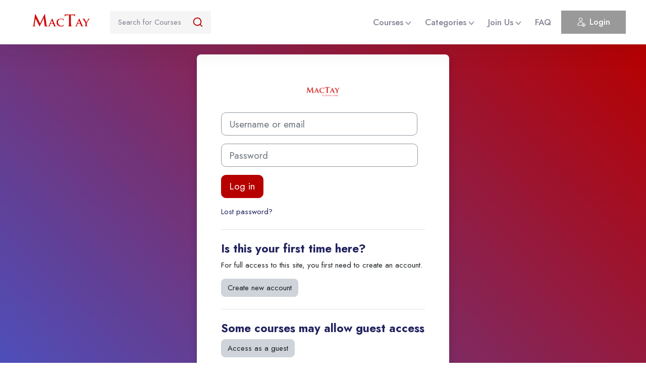

--- FILE ---
content_type: text/html; charset=utf-8
request_url: https://learn.mactay.com/login/index.php
body_size: 9158
content:
<!DOCTYPE html>

<html  dir="ltr" lang="en" xml:lang="en">
<head>
    <title>Log in to the site | Mactay VLE</title>
    <link rel="shortcut icon" href="https://learn.mactay.com/pluginfile.php/1/theme_edash/favicon/1747156742/favicon.ico" />
    <meta http-equiv="Content-Type" content="text/html; charset=utf-8" />
<meta name="keywords" content="moodle, Log in to the site | Mactay VLE" />
<link rel="stylesheet" type="text/css" href="https://learn.mactay.com/theme/yui_combo.php?rollup/3.18.1/yui-moodlesimple-min.css" /><script id="firstthemesheet" type="text/css">/** Required in order to fix style inclusion problems in IE with YUI **/</script><link rel="stylesheet" type="text/css" href="https://learn.mactay.com/theme/styles.php/edash/1747156742_1/all" />
<script>
//<![CDATA[
var M = {}; M.yui = {};
M.pageloadstarttime = new Date();
M.cfg = {"wwwroot":"https:\/\/learn.mactay.com","apibase":"https:\/\/learn.mactay.com\/r.php\/api","homeurl":{},"sesskey":"TLvRlLqjP9","sessiontimeout":"28800","sessiontimeoutwarning":"1200","themerev":"1747156742","slasharguments":1,"theme":"edash","iconsystemmodule":"core\/icon_system_fontawesome","jsrev":"1747156742","admin":"admin","svgicons":true,"usertimezone":"Europe\/London","language":"en","courseId":1,"courseContextId":2,"contextid":1,"contextInstanceId":0,"langrev":1747156742,"templaterev":"1747156742","siteId":1,"userId":0};var yui1ConfigFn = function(me) {if(/-skin|reset|fonts|grids|base/.test(me.name)){me.type='css';me.path=me.path.replace(/\.js/,'.css');me.path=me.path.replace(/\/yui2-skin/,'/assets/skins/sam/yui2-skin')}};
var yui2ConfigFn = function(me) {var parts=me.name.replace(/^moodle-/,'').split('-'),component=parts.shift(),module=parts[0],min='-min';if(/-(skin|core)$/.test(me.name)){parts.pop();me.type='css';min=''}
if(module){var filename=parts.join('-');me.path=component+'/'+module+'/'+filename+min+'.'+me.type}else{me.path=component+'/'+component+'.'+me.type}};
YUI_config = {"debug":false,"base":"https:\/\/learn.mactay.com\/lib\/yuilib\/3.18.1\/","comboBase":"https:\/\/learn.mactay.com\/theme\/yui_combo.php?","combine":true,"filter":null,"insertBefore":"firstthemesheet","groups":{"yui2":{"base":"https:\/\/learn.mactay.com\/lib\/yuilib\/2in3\/2.9.0\/build\/","comboBase":"https:\/\/learn.mactay.com\/theme\/yui_combo.php?","combine":true,"ext":false,"root":"2in3\/2.9.0\/build\/","patterns":{"yui2-":{"group":"yui2","configFn":yui1ConfigFn}}},"moodle":{"name":"moodle","base":"https:\/\/learn.mactay.com\/theme\/yui_combo.php?m\/1747156742\/","combine":true,"comboBase":"https:\/\/learn.mactay.com\/theme\/yui_combo.php?","ext":false,"root":"m\/1747156742\/","patterns":{"moodle-":{"group":"moodle","configFn":yui2ConfigFn}},"filter":null,"modules":{"moodle-core-actionmenu":{"requires":["base","event","node-event-simulate"]},"moodle-core-lockscroll":{"requires":["plugin","base-build"]},"moodle-core-event":{"requires":["event-custom"]},"moodle-core-chooserdialogue":{"requires":["base","panel","moodle-core-notification"]},"moodle-core-blocks":{"requires":["base","node","io","dom","dd","dd-scroll","moodle-core-dragdrop","moodle-core-notification"]},"moodle-core-notification":{"requires":["moodle-core-notification-dialogue","moodle-core-notification-alert","moodle-core-notification-confirm","moodle-core-notification-exception","moodle-core-notification-ajaxexception"]},"moodle-core-notification-dialogue":{"requires":["base","node","panel","escape","event-key","dd-plugin","moodle-core-widget-focusafterclose","moodle-core-lockscroll"]},"moodle-core-notification-alert":{"requires":["moodle-core-notification-dialogue"]},"moodle-core-notification-confirm":{"requires":["moodle-core-notification-dialogue"]},"moodle-core-notification-exception":{"requires":["moodle-core-notification-dialogue"]},"moodle-core-notification-ajaxexception":{"requires":["moodle-core-notification-dialogue"]},"moodle-core-handlebars":{"condition":{"trigger":"handlebars","when":"after"}},"moodle-core-maintenancemodetimer":{"requires":["base","node"]},"moodle-core-dragdrop":{"requires":["base","node","io","dom","dd","event-key","event-focus","moodle-core-notification"]},"moodle-core_availability-form":{"requires":["base","node","event","event-delegate","panel","moodle-core-notification-dialogue","json"]},"moodle-course-util":{"requires":["node"],"use":["moodle-course-util-base"],"submodules":{"moodle-course-util-base":{},"moodle-course-util-section":{"requires":["node","moodle-course-util-base"]},"moodle-course-util-cm":{"requires":["node","moodle-course-util-base"]}}},"moodle-course-management":{"requires":["base","node","io-base","moodle-core-notification-exception","json-parse","dd-constrain","dd-proxy","dd-drop","dd-delegate","node-event-delegate"]},"moodle-course-categoryexpander":{"requires":["node","event-key"]},"moodle-course-dragdrop":{"requires":["base","node","io","dom","dd","dd-scroll","moodle-core-dragdrop","moodle-core-notification","moodle-course-coursebase","moodle-course-util"]},"moodle-form-shortforms":{"requires":["node","base","selector-css3","moodle-core-event"]},"moodle-form-dateselector":{"requires":["base","node","overlay","calendar"]},"moodle-question-searchform":{"requires":["base","node"]},"moodle-question-chooser":{"requires":["moodle-core-chooserdialogue"]},"moodle-availability_completion-form":{"requires":["base","node","event","moodle-core_availability-form"]},"moodle-availability_date-form":{"requires":["base","node","event","io","moodle-core_availability-form"]},"moodle-availability_grade-form":{"requires":["base","node","event","moodle-core_availability-form"]},"moodle-availability_group-form":{"requires":["base","node","event","moodle-core_availability-form"]},"moodle-availability_grouping-form":{"requires":["base","node","event","moodle-core_availability-form"]},"moodle-availability_profile-form":{"requires":["base","node","event","moodle-core_availability-form"]},"moodle-mod_assign-history":{"requires":["node","transition"]},"moodle-mod_customcert-rearrange":{"requires":["dd-delegate","dd-drag"]},"moodle-mod_quiz-questionchooser":{"requires":["moodle-core-chooserdialogue","moodle-mod_quiz-util","querystring-parse"]},"moodle-mod_quiz-util":{"requires":["node","moodle-core-actionmenu"],"use":["moodle-mod_quiz-util-base"],"submodules":{"moodle-mod_quiz-util-base":{},"moodle-mod_quiz-util-slot":{"requires":["node","moodle-mod_quiz-util-base"]},"moodle-mod_quiz-util-page":{"requires":["node","moodle-mod_quiz-util-base"]}}},"moodle-mod_quiz-toolboxes":{"requires":["base","node","event","event-key","io","moodle-mod_quiz-quizbase","moodle-mod_quiz-util-slot","moodle-core-notification-ajaxexception"]},"moodle-mod_quiz-modform":{"requires":["base","node","event"]},"moodle-mod_quiz-quizbase":{"requires":["base","node"]},"moodle-mod_quiz-dragdrop":{"requires":["base","node","io","dom","dd","dd-scroll","moodle-core-dragdrop","moodle-core-notification","moodle-mod_quiz-quizbase","moodle-mod_quiz-util-base","moodle-mod_quiz-util-page","moodle-mod_quiz-util-slot","moodle-course-util"]},"moodle-mod_quiz-autosave":{"requires":["base","node","event","event-valuechange","node-event-delegate","io-form","datatype-date-format"]},"moodle-message_airnotifier-toolboxes":{"requires":["base","node","io"]},"moodle-block_xp-rulepicker":{"requires":["base","node","handlebars","moodle-core-notification-dialogue"]},"moodle-block_xp-notification":{"requires":["base","node","handlebars","button-plugin","moodle-core-notification-dialogue"]},"moodle-block_xp-filters":{"requires":["base","node","moodle-core-dragdrop","moodle-core-notification-confirm","moodle-block_xp-rulepicker"]},"moodle-editor_atto-rangy":{"requires":[]},"moodle-editor_atto-editor":{"requires":["node","transition","io","overlay","escape","event","event-simulate","event-custom","node-event-html5","node-event-simulate","yui-throttle","moodle-core-notification-dialogue","moodle-editor_atto-rangy","handlebars","timers","querystring-stringify"]},"moodle-editor_atto-plugin":{"requires":["node","base","escape","event","event-outside","handlebars","event-custom","timers","moodle-editor_atto-menu"]},"moodle-editor_atto-menu":{"requires":["moodle-core-notification-dialogue","node","event","event-custom"]},"moodle-report_eventlist-eventfilter":{"requires":["base","event","node","node-event-delegate","datatable","autocomplete","autocomplete-filters"]},"moodle-report_loglive-fetchlogs":{"requires":["base","event","node","io","node-event-delegate"]},"moodle-gradereport_history-userselector":{"requires":["escape","event-delegate","event-key","handlebars","io-base","json-parse","moodle-core-notification-dialogue"]},"moodle-qbank_editquestion-chooser":{"requires":["moodle-core-chooserdialogue"]},"moodle-tool_lp-dragdrop-reorder":{"requires":["moodle-core-dragdrop"]},"moodle-assignfeedback_editpdf-editor":{"requires":["base","event","node","io","graphics","json","event-move","event-resize","transition","querystring-stringify-simple","moodle-core-notification-dialog","moodle-core-notification-alert","moodle-core-notification-warning","moodle-core-notification-exception","moodle-core-notification-ajaxexception"]},"moodle-atto_accessibilitychecker-button":{"requires":["color-base","moodle-editor_atto-plugin"]},"moodle-atto_accessibilityhelper-button":{"requires":["moodle-editor_atto-plugin"]},"moodle-atto_align-button":{"requires":["moodle-editor_atto-plugin"]},"moodle-atto_bold-button":{"requires":["moodle-editor_atto-plugin"]},"moodle-atto_charmap-button":{"requires":["moodle-editor_atto-plugin"]},"moodle-atto_clear-button":{"requires":["moodle-editor_atto-plugin"]},"moodle-atto_collapse-button":{"requires":["moodle-editor_atto-plugin"]},"moodle-atto_emojipicker-button":{"requires":["moodle-editor_atto-plugin"]},"moodle-atto_emoticon-button":{"requires":["moodle-editor_atto-plugin"]},"moodle-atto_equation-button":{"requires":["moodle-editor_atto-plugin","moodle-core-event","io","event-valuechange","tabview","array-extras"]},"moodle-atto_h5p-button":{"requires":["moodle-editor_atto-plugin"]},"moodle-atto_html-button":{"requires":["promise","moodle-editor_atto-plugin","moodle-atto_html-beautify","moodle-atto_html-codemirror","event-valuechange"]},"moodle-atto_html-codemirror":{"requires":["moodle-atto_html-codemirror-skin"]},"moodle-atto_html-beautify":{},"moodle-atto_image-button":{"requires":["moodle-editor_atto-plugin"]},"moodle-atto_indent-button":{"requires":["moodle-editor_atto-plugin"]},"moodle-atto_italic-button":{"requires":["moodle-editor_atto-plugin"]},"moodle-atto_link-button":{"requires":["moodle-editor_atto-plugin"]},"moodle-atto_managefiles-button":{"requires":["moodle-editor_atto-plugin"]},"moodle-atto_managefiles-usedfiles":{"requires":["node","escape"]},"moodle-atto_media-button":{"requires":["moodle-editor_atto-plugin","moodle-form-shortforms"]},"moodle-atto_noautolink-button":{"requires":["moodle-editor_atto-plugin"]},"moodle-atto_orderedlist-button":{"requires":["moodle-editor_atto-plugin"]},"moodle-atto_recordrtc-button":{"requires":["moodle-editor_atto-plugin","moodle-atto_recordrtc-recording"]},"moodle-atto_recordrtc-recording":{"requires":["moodle-atto_recordrtc-button"]},"moodle-atto_rtl-button":{"requires":["moodle-editor_atto-plugin"]},"moodle-atto_strike-button":{"requires":["moodle-editor_atto-plugin"]},"moodle-atto_subscript-button":{"requires":["moodle-editor_atto-plugin"]},"moodle-atto_superscript-button":{"requires":["moodle-editor_atto-plugin"]},"moodle-atto_table-button":{"requires":["moodle-editor_atto-plugin","moodle-editor_atto-menu","event","event-valuechange"]},"moodle-atto_teamsmeeting-button":{"requires":["moodle-editor_atto-plugin"]},"moodle-atto_title-button":{"requires":["moodle-editor_atto-plugin"]},"moodle-atto_underline-button":{"requires":["moodle-editor_atto-plugin"]},"moodle-atto_undo-button":{"requires":["moodle-editor_atto-plugin"]},"moodle-atto_unorderedlist-button":{"requires":["moodle-editor_atto-plugin"]}}},"gallery":{"name":"gallery","base":"https:\/\/learn.mactay.com\/lib\/yuilib\/gallery\/","combine":true,"comboBase":"https:\/\/learn.mactay.com\/theme\/yui_combo.php?","ext":false,"root":"gallery\/1747156742\/","patterns":{"gallery-":{"group":"gallery"}}}},"modules":{"core_filepicker":{"name":"core_filepicker","fullpath":"https:\/\/learn.mactay.com\/lib\/javascript.php\/1747156742\/repository\/filepicker.js","requires":["base","node","node-event-simulate","json","async-queue","io-base","io-upload-iframe","io-form","yui2-treeview","panel","cookie","datatable","datatable-sort","resize-plugin","dd-plugin","escape","moodle-core_filepicker","moodle-core-notification-dialogue"]},"core_comment":{"name":"core_comment","fullpath":"https:\/\/learn.mactay.com\/lib\/javascript.php\/1747156742\/comment\/comment.js","requires":["base","io-base","node","json","yui2-animation","overlay","escape"]}},"logInclude":[],"logExclude":[],"logLevel":null};
M.yui.loader = {modules: {}};

//]]>
</script>

<link rel="icon" type="image/x-icon" href="https://learn.fra1.cdn.digitaloceanspaces.com/learnImages%2Fmactayfavicon.png">

<link rel="alternate" type="application/rss+xml" title="MacTay Group &raquo; Feed" href="https://mactay.com/feed/" />
<link rel="alternate" type="application/rss+xml" title="MacTay Group &raquo; Comments Feed" href="https://mactay.com/comments/feed/" />
<link rel="alternate" type="text/calendar" title="MacTay Group &raquo; iCal Feed" href="https://mactay.com/events/?ical=1" />

<meta name="description" content="MacTay Consulting is the first &amp; leading management consulting firm in Nigeria providing human resources services to our clients across Africa for over 40years."/>
<meta name="robots" content="follow, index, max-snippet:-1, max-video-preview:-1, max-image-preview:large"/>
<link rel="canonical" href="https://mactay.com/" />
<meta property="og:locale" content="en_US" />
<meta property="og:type" content="website" />
<meta property="og:title" content="MacTay - Management Consulting Firm in Nigeria" />
<meta property="og:description" content="MacTay Consulting is the first &amp; leading management consulting firm in Nigeria providing human resources services to our clients across Africa for over 40years." />
<meta property="og:url" content="https://mactay.com/" />
<meta property="og:site_name" content="MacTay Consulting" />
<meta property="og:updated_time" content="2023-02-21T11:16:13+00:00" />
<meta property="article:published_time" content="2020-12-08T03:52:52+00:00" />
<meta property="article:modified_time" content="2023-02-21T11:16:13+00:00" />
<meta name="twitter:card" content="summary_large_image" />
<meta name="twitter:title" content="MacTay - Management Consulting Firm in Nigeria" />
<meta name="author" content="Datazen, Developer: Opia Austin, Designer: Opia Austin, Copywriter: Gaius." />
<meta name="twitter:description" content="MacTay Consulting is the first &amp; leading management consulting firm in Nigeria providing human resources services to our clients across Africa for over 40years." /><meta name="robots" content="noindex" />
    <meta name="viewport" content="width=device-width, initial-scale=1.0">
</head>
<body  id="page-login-index" class="format-site  path-login chrome dir-ltr lang-en yui-skin-sam yui3-skin-sam learn-mactay-com pagelayout-login course-1 context-1 notloggedin theme edash_no_hero role-standard edash_body_class edash_context_frontend">
<div class="toast-wrapper mx-auto py-0 fixed-top" role="status" aria-live="polite"></div>

<div id="wrapper" class="edash-page-wrapper">

     
    
    
                <div class="navbar-area ">
    
        <div class="edash-responsive-nav">
            <div class="container">
                <div class="edash-responsive-menu">
                        <div class="logo">
                            <a href="https://learn.mactay.com/">
                                    <img src="https://learn.mactay.com/pluginfile.php/1/theme_edash/mobile_logo/1747156742/mactay%20logo.png" alt="Mactay VLE"   style="height:40px;max-height:none!important;" >
    
                            </a>
                        </div>
                </div>
            </div>
        </div>
        <div class="edash-nav">
            <div class="container-fluid">
                <nav class="navbar navbar-expand-lg navbar-light bg-light">
                        <a class="navbar-brand" href="https://learn.mactay.com/">
                                <img src="https://learn.mactay.com/pluginfile.php/1/theme_edash/main_logo/1747156742/mactay%20logo.png" alt="Mactay VLE"   style="height:40px;max-height:none!important;" >
    
                        </a>
                    <div class="collapse navbar-collapse mean-menu">
    
                            <form class="search-box" action="https://learn.mactay.com/search/index.php"><fieldset><input id="searchform_search" name="q" class="input-search" placeholder="Search for Courses" type="text" size="15" /><button type="submit"><i class="flaticon-search"></i></button></fieldset></form>
    
                        <ul id="menu-primary-menu" class="navbar-nav">
                            <!-- custom_menu -->
                            <li class="dropdown nav-item">
    <a class="dropdown-toggle nav-link" id="drop-down-69692afcd9c5d69692afcd979e2" data-toggle="dropdown" aria-haspopup="true" aria-expanded="false" href="#"  aria-controls="drop-down-menu-69692afcd9c5d69692afcd979e2">
        Courses
    </a>
    <div class="dropdown-menu" role="menu" id="drop-down-menu-69692afcd9c5d69692afcd979e2" aria-labelledby="drop-down-69692afcd9c5d69692afcd979e2">
                <a class="dropdown-item" role="menuitem" href="https://learn.mactay.com/course/"  >All courses</a>
                <a class="dropdown-item" role="menuitem" href="https://learn.mactay.com/course/search.php/"  >Course search</a>
                <a class="dropdown-item" role="menuitem" href=""  >Assesment</a>
                <div class="dropdown-divider" role="presentation"></div>
    </div>
</li><li class="dropdown nav-item">
    <a class="dropdown-toggle nav-link" id="drop-down-69692afcd9d2869692afcd979e3" data-toggle="dropdown" aria-haspopup="true" aria-expanded="false" href="#"  aria-controls="drop-down-menu-69692afcd9d2869692afcd979e3">
        Categories
    </a>
    <div class="dropdown-menu" role="menu" id="drop-down-menu-69692afcd9d2869692afcd979e3" aria-labelledby="drop-down-69692afcd9d2869692afcd979e3">
                <a class="dropdown-item" role="menuitem" href="http://learn.mactay.com/course/index.php?categoryid=1%2F"  >Development</a>
                <a class="dropdown-item" role="menuitem" href="http://learn.mactay.com/course/index.php?categoryid=3%2F"  >Finance &amp; Accounting</a>
                <a class="dropdown-item" role="menuitem" href="http://learn.mactay.com/course/index.php?categoryid=4%2F"  >IT &amp; Software</a>
                <a class="dropdown-item" role="menuitem" href="http://learn.mactay.com/course/index.php?categoryid=5%2F"  >Office Productivity</a>
                <a class="dropdown-item" role="menuitem" href="http://learn.mactay.com/course/index.php?categoryid=6%2F"  >Personal Development</a>
                <a class="dropdown-item" role="menuitem" href="http://learn.mactay.com/course/index.php?categoryid=7%2F"  >Design</a>
                <a class="dropdown-item" role="menuitem" href="http://learn.mactay.com/course/index.php?categoryid=8%2F"  >Marketing</a>
    </div>
</li><li class="dropdown nav-item">
    <a class="dropdown-toggle nav-link" id="drop-down-69692afcd9dd369692afcd979e4" data-toggle="dropdown" aria-haspopup="true" aria-expanded="false" href="#"  aria-controls="drop-down-menu-69692afcd9dd369692afcd979e4">
        Join Us
    </a>
    <div class="dropdown-menu" role="menu" id="drop-down-menu-69692afcd9dd369692afcd979e4" aria-labelledby="drop-down-69692afcd9dd369692afcd979e4">
                <a class="dropdown-item" role="menuitem" href="http://learn.mactay.com/local/staticpage/view.php?page=becomeAnInstructor"  >Become An Instructor and Mentor</a>
                <a class="dropdown-item" role="menuitem" href="http://learn.mactay.com/local/staticpage/view.php?page=JoinourLearning"  >Join our Learning</a>
                <a class="dropdown-item" role="menuitem" href="https://mactay.com/request-for-proposal/"  >Partnership &amp; Collaborations</a>
    </div>
</li><li class="nav-item">
    <a class="nav-link" href="http://learn.mactay.com/mod/page/view.php?id=2&amp;forceview=1%2F" >FAQ</a>
</li>
                        </ul>
    
                        
    
                                <div class="others-option d-flex align-items-center">
                                
                                    <div class="option-item">
                                        <a href="https://learn.mactay.com/login/index.php" class="default-btn">
    
                                        <i class="flaticon-add"></i>
                                        Login<span></span>
                                        </a>
                                    </div>
                                </div>
    
                    </div>
    
                </nav>
            </div>
        </div>
        <div class="others-option-for-responsive">
            <div class="container">
                <div class="dot-menu">
                    <div class="inner">
                        <div class="circle circle-one"></div>
                        <div class="circle circle-two"></div>
                        <div class="circle circle-three"></div>
                    </div>
                </div>
                <div class="container">
                    <div class="option-inner">
                            <div class="option-item">
                                <form class="search-box" action="https://learn.mactay.com/search/index.php"><fieldset><input id="searchform_search" name="q" class="input-search" placeholder="Search for Courses" type="text" size="15" /><button type="submit"><i class="flaticon-search"></i></button></fieldset></form>                        
                            </div>
    
                                <div class="option-item">
                                    <a href="https://learn.mactay.com/login/index.php" class="default-btn">
    
                                    <i class="flaticon-add"></i>
                                    Login<span></span>
                                    </a>
                                </div>
    
                    </div>
                </div>
            </div>
        </div>
    </div>
    

<div  class="drawer drawer-left drawer-primary d-print-none not-initialized" data-region="fixed-drawer" id="theme_boost-drawers-primary" data-preference="" data-state="show-drawer-primary" data-forceopen="0" data-close-on-resize="1">
    <div class="drawerheader">
        <button
            class="btn drawertoggle icon-no-margin hidden"
            data-toggler="drawers"
            data-action="closedrawer"
            data-target="theme_boost-drawers-primary"
            data-toggle="tooltip"
            data-placement="right"
            title="Close drawer"
        >
            <i class="icon fa fa-xmark fa-fw " aria-hidden="true"  ></i>
        </button>
        <a
            href="https://learn.mactay.com/"
            title="Mactay VLE"
            data-region="site-home-link"
            class="aabtn text-reset d-flex align-items-center py-1 h-100 d-md-none"
        >
                        <img src="https://learn.mactay.com/pluginfile.php/1/core_admin/logocompact/300x300/1747156742/mactay.png" class="logo py-1 h-100" alt="Mactay VLE">

        </a>
        <div class="drawerheadercontent hidden">
            
        </div>
    </div>
    <div class="drawercontent drag-container" data-usertour="scroller">
                <div class="list-group">
                <a href="https://learn.mactay.com/" class="list-group-item list-group-item-action active " aria-current="true">
                    Home
                </a>
                <a id="drop-down-1" href="#" class="list-group-item list-group-item-action icons-collapse-expand collapsed d-flex" data-toggle="collapse" data-target="#drop-down-menu-1" aria-expanded="false" aria-controls="drop-down-menu-1">
                    Courses
                    <span class="ms-auto expanded-icon icon-no-margin mx-2">
                        <i class="icon fa fa-chevron-down fa-fw " aria-hidden="true"  ></i>
                        <span class="sr-only">
                            Collapse
                        </span>
                    </span>
                    <span class="ms-auto collapsed-icon icon-no-margin mx-2">
                        <i class="icon fa fa-chevron-right fa-fw " aria-hidden="true"  ></i>
                        <span class="sr-only">
                            Expand
                        </span>
                    </span>
                </a>
                <div class="collapse list-group-item p-0 border-0" role="menu" id="drop-down-menu-1" aria-labelledby="drop-down-1">
                             <a href="https://learn.mactay.com/course/" class="ps-5 bg-light list-group-item list-group-item-action">All courses</a>
                             <a href="https://learn.mactay.com/course/search.php/" class="ps-5 bg-light list-group-item list-group-item-action">Course search</a>
                             <a href="" class="ps-5 bg-light list-group-item list-group-item-action">Assesment</a>
                </div>
                <a id="drop-down-7" href="#" class="list-group-item list-group-item-action icons-collapse-expand collapsed d-flex" data-toggle="collapse" data-target="#drop-down-menu-7" aria-expanded="false" aria-controls="drop-down-menu-7">
                    Categories
                    <span class="ms-auto expanded-icon icon-no-margin mx-2">
                        <i class="icon fa fa-chevron-down fa-fw " aria-hidden="true"  ></i>
                        <span class="sr-only">
                            Collapse
                        </span>
                    </span>
                    <span class="ms-auto collapsed-icon icon-no-margin mx-2">
                        <i class="icon fa fa-chevron-right fa-fw " aria-hidden="true"  ></i>
                        <span class="sr-only">
                            Expand
                        </span>
                    </span>
                </a>
                <div class="collapse list-group-item p-0 border-0" role="menu" id="drop-down-menu-7" aria-labelledby="drop-down-7">
                             <a href="http://learn.mactay.com/course/index.php?categoryid=1%2F" class="ps-5 bg-light list-group-item list-group-item-action">Development</a>
                             <a href="http://learn.mactay.com/course/index.php?categoryid=3%2F" class="ps-5 bg-light list-group-item list-group-item-action">Finance &amp; Accounting</a>
                             <a href="http://learn.mactay.com/course/index.php?categoryid=4%2F" class="ps-5 bg-light list-group-item list-group-item-action">IT &amp; Software</a>
                             <a href="http://learn.mactay.com/course/index.php?categoryid=5%2F" class="ps-5 bg-light list-group-item list-group-item-action">Office Productivity</a>
                             <a href="http://learn.mactay.com/course/index.php?categoryid=6%2F" class="ps-5 bg-light list-group-item list-group-item-action">Personal Development</a>
                             <a href="http://learn.mactay.com/course/index.php?categoryid=7%2F" class="ps-5 bg-light list-group-item list-group-item-action">Design</a>
                             <a href="http://learn.mactay.com/course/index.php?categoryid=8%2F" class="ps-5 bg-light list-group-item list-group-item-action">Marketing</a>
                </div>
                <a id="drop-down-16" href="#" class="list-group-item list-group-item-action icons-collapse-expand collapsed d-flex" data-toggle="collapse" data-target="#drop-down-menu-16" aria-expanded="false" aria-controls="drop-down-menu-16">
                    Join Us
                    <span class="ms-auto expanded-icon icon-no-margin mx-2">
                        <i class="icon fa fa-chevron-down fa-fw " aria-hidden="true"  ></i>
                        <span class="sr-only">
                            Collapse
                        </span>
                    </span>
                    <span class="ms-auto collapsed-icon icon-no-margin mx-2">
                        <i class="icon fa fa-chevron-right fa-fw " aria-hidden="true"  ></i>
                        <span class="sr-only">
                            Expand
                        </span>
                    </span>
                </a>
                <div class="collapse list-group-item p-0 border-0" role="menu" id="drop-down-menu-16" aria-labelledby="drop-down-16">
                             <a href="http://learn.mactay.com/local/staticpage/view.php?page=becomeAnInstructor" class="ps-5 bg-light list-group-item list-group-item-action">Become An Instructor and Mentor</a>
                             <a href="http://learn.mactay.com/local/staticpage/view.php?page=JoinourLearning" class="ps-5 bg-light list-group-item list-group-item-action">Join our Learning</a>
                             <a href="https://mactay.com/request-for-proposal/" class="ps-5 bg-light list-group-item list-group-item-action">Partnership &amp; Collaborations</a>
                </div>
                <a href="http://learn.mactay.com/mod/page/view.php?id=2&amp;forceview=1%2F" class="list-group-item list-group-item-action  " >
                    FAQ
                </a>
        </div>

    </div>
</div>

    <div>
    <a class="sr-only sr-only-focusable" href="#maincontent">Skip to main content</a>
</div><script src="https://learn.mactay.com/lib/javascript.php/1747156742/lib/polyfills/polyfill.js"></script>
<script src="https://learn.mactay.com/theme/yui_combo.php?rollup/3.18.1/yui-moodlesimple-min.js"></script><script src="https://learn.mactay.com/theme/jquery.php/core/jquery-3.7.1.min.js"></script>
<script src="https://learn.mactay.com/lib/javascript.php/1747156742/lib/javascript-static.js"></script>
<script src="https://learn.mactay.com/theme/javascript.php/edash/1747156742/head"></script>
<script>
//<![CDATA[
document.body.className += ' jsenabled';
//]]>
</script>


<meta name="author" content="Datazen, Developer: Opia Austin, Designer: Opia Austin, Copywriter: Gaius." />


    <div class="login-area">
        <div class="container">
            <div id="page-content" class="row">
                <div id="region-main-box" class="col-12">
                    <section id="region-main" class="col-12 h-100" aria-label="Content">
                    <div class="login-wrapper pt-100 pb-75">
                        <div class="login-container">
                        <span id="maincontent"></span><div class="loginform">
        <div id="loginlogo" class="login-logo">
            <img id="logoimage" src="https://learn.mactay.com/pluginfile.php/1/core_admin/logo/0x200/1747156742/mactay.png" class="img-fluid" alt="MacTay VLE"/>
            <h1 class="login-heading sr-only">Log in to MacTay VLE</h1>
        </div>
        <a href="https://learn.mactay.com/login/signup.php" class="sr-only">Skip to create new account</a>
        <form class="login-form" action="https://learn.mactay.com/login/index.php" method="post" id="login">
            <input id="anchor" type="hidden" name="anchor" value="">
            <script>document.getElementById('anchor').value = location.hash;</script>
            <input type="hidden" name="logintoken" value="oDDDiK3810rBHZwjax0jUGhFb2JfUyqi">
            <div class="login-form-username mb-3">
                <label for="username" class="sr-only">
                        Username or email
                </label>
                <input type="text" name="username" id="username" class="form-control form-control-lg" value="" placeholder="Username or email" autocomplete="username">
            </div>
            <div class="login-form-password mb-3">
                <label for="password" class="sr-only">Password</label>
                <input type="password" name="password" id="password" value="" class="form-control form-control-lg" placeholder="Password" autocomplete="current-password">
            </div>
            <div class="login-form-submit mb-3">
                <button class="btn btn-primary btn-lg" type="submit" id="loginbtn">Log in</button>
            </div>
            <div class="login-form-forgotpassword mb-3">
                <a href="https://learn.mactay.com/login/forgot_password.php">Lost password?</a>
            </div>
        </form>
        <div class="login-divider"></div>
        <div class="login-instructions mb-3">
            <h2 class="login-heading">Is this your first time here?</h2>
            For full access to this site, you first need to create an account.
        </div>
        <div class="login-signup">
            <a class="btn btn-secondary" href="https://learn.mactay.com/login/signup.php">Create new account</a>
        </div>
        <div class="login-divider"></div>
        <h2 class="login-heading">Some courses may allow guest access</h2>
        <form action="https://learn.mactay.com/login/index.php" method="post" id="guestlogin">
            <input type="hidden" name="logintoken" value="oDDDiK3810rBHZwjax0jUGhFb2JfUyqi">
            <input type="hidden" name="username" value="guest" />
            <input type="hidden" name="password" value="guest" />
            <button class="btn btn-secondary" type="submit" id="loginguestbtn">Access as a guest</button>
        </form>
    <div class="login-divider"></div>
    <div class="d-flex">
        <button type="button" class="btn btn-secondary"  data-modal="alert" data-modal-title-str='["cookiesenabled", "core"]'  data-modal-content-str='["cookiesenabled_help_html", "core"]'>Cookies notice</button>
    </div>
</div>
                        </div>
                    </div>
                    </section>
                </div>
            </div>
        </div>
    </div>

     
    
    
                <div class="footer-area">
        <div class="container">
            <div class="row">
                    <div class="col-lg-3 col-md-6 col-sm-12">
                        <div class="single-footer-widget">
                                <a class="logo d-inline-block" href="https://learn.mactay.com/">
                                        <img src="https://learn.mactay.com/pluginfile.php/1/theme_edash/main_footer_logo/1747156742/mactay%20logo.png" alt="Mactay VLE"   style="height:50px;max-height:none!important;" >
    
                                </a>
    
    
                                <p>Africa’s most valuable human performance development solutions firm.</p>
    
                            <ul class="social">
                            </ul>
                        </div>
                    </div>
                    <div class="col-lg-2 col-md-6 col-sm-6">
                        <div class="single-footer-widget pl-1">
                            <h3>Company</h3>
                            <div class="elementor-element elementor-element-e3769df elementor-align-left elementor-icon-list--layout-traditional elementor-list-item-link-full_width elementor-widget elementor-widget-icon-list" data-id="e3769df" data-element_type="widget" data-widget_type="icon-list.default">
				<div class="elementor-widget-container">
					<ul class="elementor-icon-list-items">
							<li class="elementor-icon-list-item">
											<a href="https://mactay.com/about-us/">

											<span class="elementor-icon-list-text">About Us</span>
											</a>
									</li>
								<li class="elementor-icon-list-item">
											<a href="https://mactay.com/macjobs">

											<span class="elementor-icon-list-text">Careers</span>
											</a>
									</li>
								<li class="elementor-icon-list-item">
											<a href="https://mactay.com/blog/">

											<span class="elementor-icon-list-text">Blog</span>
											</a>
									</li>
								<li class="elementor-icon-list-item">
											<a href="https://mactay.com/contact-us/">

											<span class="elementor-icon-list-text">Contact</span>
											</a>
									</li>
								<li class="elementor-icon-list-item">
											<a href="https://mactay.com/privacy-policy">

											<span class="elementor-icon-list-text">Privacy Policy</span>
											</a>
									</li>
						</ul>
				</div>
				</div>
                        </div>
                    </div>
                    <div class="col-lg-2 col-md-3 col-sm-6">
                        <div class="single-footer-widget pl-1">
                            <h3>Explore</h3>
                            <div class="elementor-element elementor-element-3c03699 elementor-align-left elementor-icon-list--layout-traditional elementor-list-item-link-full_width elementor-widget elementor-widget-icon-list" data-id="3c03699" data-element_type="widget" data-widget_type="icon-list.default">
				<div class="elementor-widget-container">
					<ul class="elementor-icon-list-items">
							<li class="elementor-icon-list-item">
											<a href="https://gml-nigeria.com">

											<span class="elementor-icon-list-text">Outsourcing</span>
											</a>
									</li>
								<li class="elementor-icon-list-item">
											<a href="https://mactay.com/mactay-e-learning">

											<span class="elementor-icon-list-text">E-Learning</span>
											</a>
									</li>
								<li class="elementor-icon-list-item">
											<a href="https://mactay.com/contactcentre/">

											<span class="elementor-icon-list-text">Contact Centre</span>
											</a>
									</li>
								<li class="elementor-icon-list-item">
											<a href="https://mactay.com/backgroundchecks/">

											<span class="elementor-icon-list-text">Background Checks</span>
											</a>
									</li>
								<li class="elementor-icon-list-item">
											<a href="https://mactay.com/mactay-lds/courses-page/open-programmes/">

											<span class="elementor-icon-list-text">Open Programmes</span>
											</a>
									</li>
						</ul>
				</div>
				</div>
                        </div>
                    </div>
                    <div class="col-lg-2 col-md-3 col-sm-6">
                        <div class="single-footer-widget">
                            <h3>Newsletter</h3>
                            Join our newsletter?
                        </div>
                    </div>
                    <div class="col-lg-3 col-md-6 col-sm-6">
                        <div class="single-footer-widget">
                            <h3>Contact Us</h3>
                            <a href="http://learn.mactay.com/local/staticpage/view.php?page=contact" style="color:white">Contact Us</a>
                        </div>
                    </div>
            </div>
    
                        <div class="copyright-area">
                            <p>© 2023 Copyrights by MacTay</p>
                        </div>
        </div>
    
        
    
    
    </div>
    
    
    <!-- End Footer Area -->
    
        <div class="progress-wrap">
            <svg class="progress-circle svg-content" width="100%" height="100%" viewBox="-1 -1 102 102">
                <path d="M50,1 a49,49 0 0,1 0,98 a49,49 0 0,1 0,-98"/>
            </svg>
        </div>
    
    
    <script>
//<![CDATA[
var require = {
    baseUrl : 'https://learn.mactay.com/lib/requirejs.php/1747156742/',
    // We only support AMD modules with an explicit define() statement.
    enforceDefine: true,
    skipDataMain: true,
    waitSeconds : 0,

    paths: {
        jquery: 'https://learn.mactay.com/lib/javascript.php/1747156742/lib/jquery/jquery-3.7.1.min',
        jqueryui: 'https://learn.mactay.com/lib/javascript.php/1747156742/lib/jquery/ui-1.13.2/jquery-ui.min',
        jqueryprivate: 'https://learn.mactay.com/lib/javascript.php/1747156742/lib/requirejs/jquery-private'
    },

    // Custom jquery config map.
    map: {
      // '*' means all modules will get 'jqueryprivate'
      // for their 'jquery' dependency.
      '*': { jquery: 'jqueryprivate' },

      // 'jquery-private' wants the real jQuery module
      // though. If this line was not here, there would
      // be an unresolvable cyclic dependency.
      jqueryprivate: { jquery: 'jquery' }
    }
};

//]]>
</script>
<script src="https://learn.mactay.com/lib/javascript.php/1747156742/lib/requirejs/require.min.js"></script>
<script>
//<![CDATA[
M.util.js_pending("core/first");
require(['core/first'], function() {
require(['core/prefetch'])
;
M.util.js_pending('filter_mathjaxloader/loader'); require(['filter_mathjaxloader/loader'], function(amd) {amd.configure({"mathjaxconfig":"\nMathJax.Hub.Config({\n    config: [\"Accessible.js\", \"Safe.js\"],\n    errorSettings: { message: [\"!\"] },\n    skipStartupTypeset: true,\n    messageStyle: \"none\"\n});\n","lang":"en"}); M.util.js_complete('filter_mathjaxloader/loader');});;
require(["media_videojs/loader"], function(loader) {
    loader.setUp('en');
});;

M.util.js_pending('theme_boost/drawers:load');
require(['theme_boost/drawers'], function() {
    M.util.js_complete('theme_boost/drawers:load');
});
;

  M.util.js_pending('theme_boost/loader');
  require(['theme_boost/loader'], function() {
  M.util.js_complete('theme_boost/loader');
  });
  M.util.js_pending('theme_boost/drawer');
  require(['theme_boost/drawer'], function(mod) {
  mod.init();
  M.util.js_complete('theme_boost/drawer');
  });
;

        require(['core/togglesensitive'], function(ToggleSensitive) {
            ToggleSensitive.init("password", 1);
        });
    require(['core_form/submit'], function(Submit) {
        Submit.init("loginbtn");
            Submit.init("loginguestbtn");
    });
;
M.util.js_pending('core/notification'); require(['core/notification'], function(amd) {amd.init(1, []); M.util.js_complete('core/notification');});;
M.util.js_pending('core/log'); require(['core/log'], function(amd) {amd.setConfig({"level":"warn"}); M.util.js_complete('core/log');});;
M.util.js_pending('core/page_global'); require(['core/page_global'], function(amd) {amd.init(); M.util.js_complete('core/page_global');});;
M.util.js_pending('core/utility'); require(['core/utility'], function(amd) {M.util.js_complete('core/utility');});;
M.util.js_pending('core/storage_validation'); require(['core/storage_validation'], function(amd) {amd.init(null); M.util.js_complete('core/storage_validation');});
    M.util.js_complete("core/first");
});
//]]>
</script>
<script src="https://cdn.jsdelivr.net/npm/mathjax@2.7.9/MathJax.js?delayStartupUntil=configured"></script>
<script>
//<![CDATA[
M.str = {"moodle":{"lastmodified":"Last modified","name":"Name","error":"Error","info":"Information","yes":"Yes","no":"No","cancel":"Cancel","confirm":"Confirm","areyousure":"Are you sure?","closebuttontitle":"Close","unknownerror":"Unknown error","file":"File","url":"URL","collapseall":"Collapse all","expandall":"Expand all"},"repository":{"type":"Type","size":"Size","invalidjson":"Invalid JSON string","nofilesattached":"No files attached","filepicker":"File picker","logout":"Logout","nofilesavailable":"No files available","norepositoriesavailable":"Sorry, none of your current repositories can return files in the required format.","fileexistsdialogheader":"File exists","fileexistsdialog_editor":"A file with that name has already been attached to the text you are editing.","fileexistsdialog_filemanager":"A file with that name has already been attached","renameto":"Rename to \"{$a}\"","referencesexist":"There are {$a} links to this file","select":"Select"},"admin":{"confirmdeletecomments":"Are you sure you want to delete the selected comment(s)?","confirmation":"Confirmation"},"debug":{"debuginfo":"Debug info","line":"Line","stacktrace":"Stack trace"},"langconfig":{"labelsep":": "}};
//]]>
</script>
<script>
//<![CDATA[
(function() {M.util.help_popups.setup(Y);
 M.util.js_pending('random69692afcd979e5'); Y.on('domready', function() { M.util.js_complete("init");  M.util.js_complete('random69692afcd979e5'); });
})();
//]]>
</script>
</div>


</body></html>